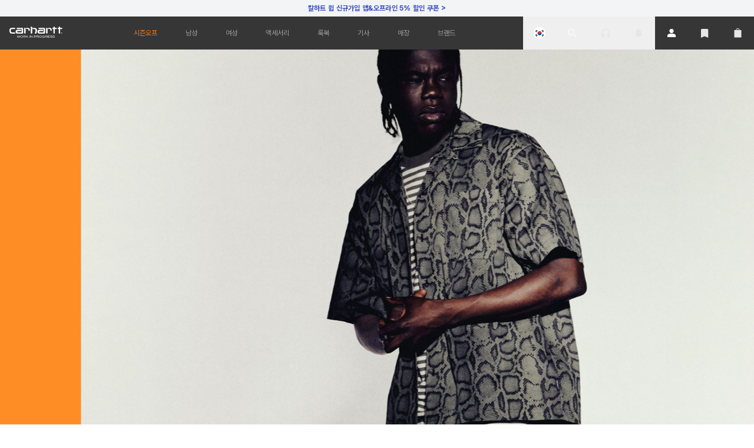

--- FILE ---
content_type: text/html
request_url: https://carhartt-wip.co.kr/
body_size: 3468
content:
<!doctype html><html lang="ko"><head><meta charset="utf-8"/><meta name="referrer" content="no-referrer-when-downgrade"/><meta name="viewport" content="width=device-width,initial-scale=1,maximum-scale=1,user-scalable=0"/><link rel="icon" href="/favicon.ico" type="image/x-icon"/><link rel="shortcut icon" href="/favicon.ico" type="image/x-icon"/><meta name="theme-color" content="rgba(54, 54, 54, 1)"/><link rel="apple-touch-icon" href="/logo192.png"/><meta name="facebook-domain-verification" content="iwxtg0wvhualircflwn0f18flk8sv4"/><link rel="manifest" href="/manifest.json"/><title>칼하트윕 온라인 스토어</title><link rel="preconnect" href="https://fonts.googleapis.com"/><link rel="preconnect" href="https://fonts.gstatic.com" crossorigin/><link href="https://cdn.jsdelivr.net/npm/froala-editor@latest/css/froala_editor.pkgd.min.css" rel="stylesheet"/><script async src="https://www.googletagmanager.com/gtag/js?id=UA-219949050-2"></script><script>function gtag(){dataLayer.push(arguments)}window.dataLayer=window.dataLayer||[],gtag("js",new Date),gtag("config","UA-219949050-2"),gtag("config","AW-1000243083")</script><script async src="https://www.googletagmanager.com/gtag/js?id=AW-944994218"></script><script>!function(e,t,a,n){e[n]=e[n]||[],e[n].push({"gtm.start":(new Date).getTime(),event:"gtm.js"});var g=t.getElementsByTagName(a)[0],m=t.createElement(a);m.async=!0,m.src="https://www.googletagmanager.com/gtm.js?id=GTM-TKBH5MJP",g.parentNode.insertBefore(m,g)}(window,document,"script","dataLayer")</script><script>function gtag(){dataLayer.push(arguments)}window.dataLayer=window.dataLayer||[],gtag("js",new Date),gtag("config","AW-944994218")</script><script type="text/javascript" charset="UTF-8" src="//t1.daumcdn.net/adfit/static/kp.js"></script><meta name="title" content="칼하트윕 코리아"/><meta name="keywords" content="칼하트, 칼하트윕, CARHARTT, CARHARTT WIP"/><meta name="description" content="매 시즌 아이코닉한 아이템으로 다양한 컬러웨이를 담아내는 스트릿 패션 브랜드 칼하트윕을 만나보세요."/><meta name="naver-site-verification" content="178afa3557f543138557e76f9cbca1baa0c1f50a"/><meta property="og:title" content="칼하트윕 코리아"/><meta property="og:description" content="매 시즌 아이코닉한 아이템으로 다양한 컬러웨이를 담아내는 스트릿 패션 브랜드 칼하트윕을 만나보세요."/><meta name="google-site-verification" content="mVKDEOmqQw1FL_5iEHIBlkonRkLtkEnLmo404eldfd4"/><span itemscope="" itemtype="http://schema.org/Organization"><link itemprop="url" href="https://www.carhartt-wip.co.kr/"/><a itemprop="sameAs" href="https://www.facebook.com/carharttwipkr"></a> <a itemprop="sameAs" href="https://www.instagram.com/carharttwip_kr/"></a> <a itemprop="sameAs" href="https://www.youtube.com/user/carharttwipkr"></a> <a itemprop="sameAs" href="https://post.naver.com/my.naver?memberNo=27889736"></a></span><script type="text/javascript" src="//wcs.naver.net/wcslog.js"></script><script type="text/javascript" src="https://code.jquery.com/jquery-1.12.4.min.js"></script><script type="text/javascript" src="https://cdn.iamport.kr/js/iamport.payment-1.2.0.js"></script><script type="text/javascript" src="https://fbf603219491.ap-northeast-2.sdk.awswaf.com/fbf603219491/49bee4a2a25b/challenge.js" defer="defer"></script><script defer="defer" src="/static/js/main.2fa0d27f.js"></script><link href="/static/css/main.8162acaf.css" rel="stylesheet"></head><body><noscript>You need to enable JavaScript to run this app.</noscript><div id="root"></div></body></html>

--- FILE ---
content_type: text/html; charset=utf-8
request_url: https://id.abr.ge/api/v2/third-party-cookie/identifier.html?requestID=554951836
body_size: 443
content:
<!DOCTYPE html>
<html>
<head><meta charset="utf-8"></head>
<body>

<pre>
    requestID: 554951836
    Reply: map[uuid:07b0664e-1d65-4ddd-a9bc-155c9882679f]
</pre>
<script>
    var message = {
        requestID: '554951836',
        
        reply: (document.cookie.indexOf('ab180ClientId=') !== -1) ? {"uuid":"07b0664e-1d65-4ddd-a9bc-155c9882679f"} : { error: 'Third party cookie is not supported' }
        
    }

    window.parent.postMessage(
        
        JSON.stringify(message)
        
    , '*');
</script>
</body>
</html>


--- FILE ---
content_type: text/javascript
request_url: https://carhartt-wip.co.kr/static/js/8185.bfadd793.chunk.js
body_size: 19402
content:
"use strict";(self.webpackChunkcarhartt_front=self.webpackChunkcarhartt_front||[]).push([[8185],{377(e,t,a){a.d(t,{F:()=>m});a(65043);var n=a(8738),s=a(14880),r=a(76184),o=a(90237),i=a(74975),l=a(67072),c=(a(93054),a(86594),a(55404),a(95119),a(70579));const d=[{ImgUrl:"https://s3.ap-northeast-2.amazonaws.com/carhartt-wip.entropyparadox.link/static/media/storeInfo/store_carhartt_inchon_lotte_01.jpg",url:"inchonlottedetail",text:"\uce7c\ud558\ud2b8\uc715 \uc778\ucc9c \ub86f\ub370\ubc31\ud654\uc810 \uc2a4\ud1a0\uc5b4"},{ImgUrl:"https://s3.ap-northeast-2.amazonaws.com/carhartt-wip.entropyparadox.link/static/media/storeInfo/store-carhartt-hanam.jpg",url:"hanamdetail",text:"\uce7c\ud558\ud2b8\uc715 \ud558\ub0a8 \uc2a4\ud0c0\ud544\ub4dc \uc2a4\ud1a0\uc5b4"},{ImgUrl:"https://s3.ap-northeast-2.amazonaws.com/carhartt-wip.entropyparadox.link/static/media/storeInfo/store-carhartt-thehyundai-resized.jpg",url:"thehyundaidetail",text:"\uce7c\ud558\ud2b8\uc715 \ub354\ud604\ub300 \uc2a4\ud1a0\uc5b4"},{ImgUrl:"https://s3.ap-northeast-2.amazonaws.com/carhartt-wip.entropyparadox.link/static/media/storeInfo/store-carhartt-sinsa.jpg",url:"sinsadetail",text:"\uce7c\ud558\ud2b8\uc715 \uc2e0\uc0ac \uc2a4\ud1a0\uc5b4"},{ImgUrl:"https://s3.ap-northeast-2.amazonaws.com/media.worksout.co.kr/resized/outlets/store-carhartt-13_resized.jpg",url:"lottedetail",text:"\uce7c\ud558\ud2b8\uc715 \ub86f\ub370\uc6d4\ub4dc\ubab0 \uc2a4\ud1a0\uc5b4"},{ImgUrl:"https://s3.ap-northeast-2.amazonaws.com/carhartt-wip.entropyparadox.link/static/media/storeInfo/store-carhartt-apgujeong.jpeg",url:"apgujeongdetail",text:"\uce7c\ud558\ud2b8\uc715 \uc555\uad6c\uc815 \uc2a4\ud1a0\uc5b4"},{ImgUrl:"https://s3.ap-northeast-2.amazonaws.com/carhartt-wip.entropyparadox.link/static/media/storeInfo/store-carhartt-hongdae.jpeg",url:"hongdaedetail",text:"\uce7c\ud558\ud2b8\uc715 \ud64d\ub300 \uc640\uc6b0\uc0b0 \uc2a4\ud1a0\uc5b4"},{ImgUrl:"https://s3.ap-northeast-2.amazonaws.com/media.worksout.co.kr/resized/outlets/store-carhartt-14.jpg",url:"coexdetail",text:"\uce7c\ud558\ud2b8\uc715 \ucf54\uc5d1\uc2a4 \uc2a4\ud1a0\uc5b4"},{ImgUrl:"https://s3.ap-northeast-2.amazonaws.com/carhartt-wip.entropyparadox.link/static/media/storeInfo/store-carhartt-time.jpeg",url:"timedetail",text:"\uce7c\ud558\ud2b8\uc715 \ud0c0\uc784\uc2a4\ud018\uc5b4 \uc2a4\ud1a0\uc5b4"},{ImgUrl:"https://s3.ap-northeast-2.amazonaws.com/carhartt-wip.entropyparadox.link/static/media/storeInfo/store-carhartt-cheonan.jpg",url:"cheonandetail",text:"\uce7c\ud558\ud2b8\uc715 \ucc9c\uc548 \uc2a4\ud1a0\uc5b4"},{ImgUrl:"https://s3.ap-northeast-2.amazonaws.com/carhartt-wip.entropyparadox.link/static/media/storeInfo/store-carhartt-gwangju.jpg",url:"gwangjudetail",text:"\uce7c\ud558\ud2b8\uc715 \uad11\uc8fc \uc2a4\ud1a0\uc5b4"},{ImgUrl:"https://s3.ap-northeast-2.amazonaws.com/carhartt-wip.entropyparadox.link/static/media/storeInfo/store-carhartt-jeonju.jpeg",url:"jeonjudetail",text:"\uce7c\ud558\ud2b8\uc715 \uc804\uc8fc \uc2a4\ud1a0\uc5b4"},{ImgUrl:"https://s3.ap-northeast-2.amazonaws.com/carhartt-wip.entropyparadox.link/static/media/storeInfo/store-carhartt-daegu.jpeg",url:"daegudetail",text:"\uce7c\ud558\ud2b8\uc715 \ub300\uad6c \uc2a4\ud1a0\uc5b4"},{ImgUrl:"https://s3.ap-northeast-2.amazonaws.com/carhartt-wip.entropyparadox.link/static/media/storeInfo/store-carhartt-jeju.jpeg",url:"jejudetail",text:"\uce7c\ud558\ud2b8\uc715 \uc81c\uc8fc \uc2a4\ud1a0\uc5b4"},{ImgUrl:"https://s3.ap-northeast-2.amazonaws.com/media.worksout.co.kr/resized/outlets/store-carhartt-10-7.jpg",url:"centumdetail",text:"\uce7c\ud558\ud2b8\uc715 \ubd80\uc0b0 \uc13c\ud140\uc2dc\ud2f0 \uc2a4\ud1a0\uc5b4"}],m=e=>{let{slidesPerView:t}=e;return(0,c.jsx)(i.RC,{loop:!0,navigation:!1,pagination:!1,slidesPerView:n.Fr?1:t,keyboard:{enabled:!0},autoplay:{delay:3e3,disableOnInteraction:!1},modules:[l.Vx,l.s3,l.Ij],watchOverflow:!0,children:d.map((e,t)=>(0,c.jsxs)(i.qr,{onClick:()=>(async(e,t)=>{e.url&&(window.open("/".concat(e.url),"_parent"),s.q.sendAmplitude("main_content_clicked",{content_id:t,content_name:e.text}),await(0,r.e)(t,o.yK.CONTENT,o.Fe.VIEW))})(e,t),className:"mainStore relative cursor-pointer",children:[(0,c.jsx)("div",{className:"mainStoreText absolute p-4 text-white duration-300",children:e.text}),(0,c.jsx)("img",{src:e.ImgUrl,alt:e.text,className:"h-full w-full object-cover"})]},t))})}},9746(e,t,a){a.d(t,{e:()=>f});var n=a(90035),s=a(35316),r=a(84204),o=a(65043),i=a(43761),l=a(8738),c=a(42319),d=a(25459),m=a(90164),p=a(4686),u=a(54387),x=a(90237),h=a(88417),g=a(99930),j=a(70579);const f=e=>{let{returnUrl:t,buttonText:a,verifyType:f,userEmail:b,className:w,innerTxtColor:y,innerTxtColor2:v,buttonColor:_}=e;const[I,k]=(0,o.useState)(),[C,N]=(0,o.useState)(!1),[U,A]=(0,o.useState)(!1),F=(0,o.useRef)(null),[S,T]=(0,o.useState)(!1),[z]=(0,i.A)(),[H,O]=(0,o.useState)(!0);(0,o.useEffect)(()=>{z["request-client"]||-1!==navigator.userAgent.indexOf("!!!IN APP EVENT!!!")?O(!0):O(!1)},[]);const E=()=>{T(!1)};return(0,o.useEffect)(()=>{N(l.Fr)},[l.Fr]),(0,o.useEffect)(()=>{I&&F.current&&(C||window.open("","nice","width=300, height=300, scrollbars=no, right=100, top=100"),F.current.submit())},[I]),(0,j.jsxs)(j.Fragment,{children:[(0,j.jsxs)(n.A,{open:S,onClose:E,fullScreen:!0,children:[(0,j.jsxs)(r.A,{style:{padding:"15px"},className:"flex justify-between items-center border-b",children:[(0,j.jsx)("p",{className:"font-semibold text-18",children:"\uac1c\uc778\uc815\ubcf4 \ucde8\uae09\ubc29\uce68"}),(0,j.jsx)(m.I.X,{onClick:E})]}),(0,j.jsx)(s.A,{style:{margin:"0 15px"},className:"text-13 leading-6",children:(0,j.jsx)(d.A,{text:p.A})})]}),(0,j.jsxs)("div",{className:"w-full flex flex-col gap-y-2 ".concat(w),children:[(0,j.jsxs)("p",{className:"flex flex-col text-12",children:[(0,j.jsxs)("div",{className:"flex mb-2 justify-between",children:[(0,j.jsxs)("div",{className:"flex",children:[(0,j.jsx)(g.S,{checked:U,className:"mr-2",onChange:()=>A(!U)}),(0,j.jsx)("span",{onClick:()=>A(!U),className:"underline cursor-pointer",children:"\uac1c\uc778\uc815\ubcf4 \uc218\uc9d1 \ubc0f \uc774\uc6a9"}),(0,j.jsx)("span",{onClick:()=>A(!U),className:"cursor-pointer",children:"\xa0\ub3d9\uc758\xa0"}),(0,j.jsx)("span",{className:"".concat(y),children:"(\ud544\uc218)"})]}),(0,j.jsx)("button",{className:"underline ".concat(v),onClick:()=>{H?T(!0):window.open("/personalpolicy","_blank")},children:"\uc57d\uad00 \ubcf4\uae30"})]}),(0,j.jsxs)("ul",{className:"text-12 leading-5 ml-5",children:[(0,j.jsxs)("li",{className:"flex gap-x-1",children:[(0,j.jsx)("span",{children:"-"})," \ubcf8\uc778\uba85\uc758 \ud734\ub300\ud3f0\uc77c \uacbd\uc6b0\uc5d0\ub9cc \ubcf8\uc778\uc778\uc99d\uc774 \uac00\ub2a5\ud569\ub2c8\ub2e4."]}),(0,j.jsxs)("li",{className:"flex gap-x-1",children:[(0,j.jsx)("span",{children:"-"})," \ubcf8\uc778\uc778\uc99d \uc9c4\ud589 \uc2dc \uc774\ub984, \ud734\ub300\ud3f0\ubc88\ud638, \uc0dd\ub144\uc6d4\uc77c, \uc131\ubcc4\uc774\xa0",(0,j.jsx)("br",{className:"md:hidden"}),"\uc790\ub3d9\uc73c\ub85c \uc800\uc7a5\ub429\ub2c8\ub2e4."]})]})]}),(0,j.jsx)(h.$,{className:"text-white py-2 mt-4\n                  ".concat(U&&(f!=x.KR.PASSWORD||null!=b&&0!=(null===b||void 0===b?void 0:b.length))?"".concat(_):"bg-gray-300"),type:"button",onClick:()=>{f!==x.KR.PASSWORD||b&&0!==b.length?U?(0,c.JX)({returnUrl:C?t:"/verification",verifyType:f,userEmail:b}).then(e=>{e.data&&e.data.payload?k(e.data.payload):(0,u.O)("\ub370\uc774\ud130\uac00 \uc5c6\uc2b5\ub2c8\ub2e4.")}).catch(e=>{if(e.response.data.message){const a=e.response.data.message.split(" : ")[1];if(a){var t;const n=null===(t=JSON.parse(a)[0])||void 0===t?void 0:t.message;(0,u.O)(n||e.response.data.message)}else(0,u.O)(e.response.data.message)}else(0,u.O)("\uc5d0\ub7ec\uac00 \ubc1c\uc0dd\ud588\uc2b5\ub2c8\ub2e4. \uace0\uac1d\uc13c\ud130\uc5d0 \ubb38\uc758\ud574\uc8fc\uc138\uc694.")}):(0,u.O)("\uc57d\uad00\uc744 \ub3d9\uc758\ud574\uc8fc\uc138\uc694."):(0,u.O)("\uc774\uba54\uc77c\uc744 \uc785\ub825\ud574\uc8fc\uc138\uc694.")},text:a}),(0,j.jsxs)("form",{ref:F,name:"verification_form",action:"https://nice.checkplus.co.kr/CheckPlusSafeModel/service.cb",target:C?void 0:"nice",children:[(0,j.jsx)("input",{type:"hidden",name:"m",value:"service"}),(0,j.jsx)("input",{type:"hidden",name:"token_version_id",value:null===I||void 0===I?void 0:I.tokenVersionId}),(0,j.jsx)("input",{type:"hidden",name:"enc_data",value:null===I||void 0===I?void 0:I.encData}),(0,j.jsx)("input",{type:"hidden",name:"integrity_value",value:null===I||void 0===I?void 0:I.integrityValue})]})]})]})}},12067(e,t,a){a.r(t),a.d(t,{default:()=>S});var n=a(65043),s=a(88417),r=a(14880),o=a(8738),i=a(9634),l=a(70579);const c=e=>{var t;let{type:a=1,items:n}=e;const s=e=>{switch(e){case 0:return"CH_first_sub_banner_click";case 1:return"CH_second_sub_banner_click";case 2:return"CH_third_sub_banner_click";case 3:return"CH_first_item_banner_click";case 4:return"CH_second_item_banner_click";case 5:return"CH_third_item_banner_click";case 6:return"CH_fourth_item_banner_click";case 12:return"CH_first_lookbook_banner_click";case 13:return"CH_second_lookbook_banner_click";default:return""}};return n?(0,l.jsxs)("div",{className:"".concat(1===a?"aspect-w-4 aspect-h-5":"aspect-w-8 aspect-h-5","  cursor-pointer main_photocard"),onClick:()=>{if(n.buttonLink){window.open("".concat(n.buttonLink),"_parent");const e=s(n.sort-1);r.q.sendAmplitude(e,{item_category:n.sort,item_name:n.title})}},children:[(0,l.jsx)(i.LazyLoadImage,{className:"absolute w-full h-full object-cover",src:o.Fr?"".concat(null===(t=n.rawImageUrl)||void 0===t?void 0:t.replace("/uploads/","/resized/")):"".concat(n.rawImageUrl),alt:""}),n.title&&(0,l.jsxs)("h1",{className:"text-15 md:ml-px font-semibold text-white text-left",children:[(0,l.jsxs)("span",{className:"mainContentsHover1 flex flex-col gap-y-2 items-center justify-center h-full bg-black bg-opacity-50 top-0 text-14 font-normal",children:[(0,l.jsx)("p",{children:n.title}),(0,l.jsx)("p",{className:"text-black py-1 px-3 h-13 bg_3e52bb text-white text-center rounded-sm text-12",children:"\ubcf4\ub7ec \uac00\uae30"})]}),(0,l.jsx)("div",{className:"mainContentsHover2",children:(0,l.jsx)("p",{className:"ml-5",style:{color:n.textColor?n.textColor:"#FFFFFF"},children:n.title})})]})]},n.id):null};var d=a(377),m=a(53374),p=a(90237),u=a(90035),x=a(90164),h=a(9746),g=a(91688);const j=(0,n.memo)(e=>{let{title:t,description:a,description2:s,buttonText:r,open:i,onClose:c}=e;const[d,m]=(0,n.useState)(!1),j=(0,g.W6)(),[f,b]=(0,n.useState)(!0),w=()=>{b(!1)};return(0,n.useEffect)(()=>{m(o.Fr)},[o.Fr]),i?(0,l.jsx)(l.Fragment,{children:f&&(0,l.jsx)(u.A,{open:!0,onClose:w,className:"VFC md:max-w-xl md:m-auto",fullWidth:!0,children:(0,l.jsxs)("div",{className:"w-full flex flex-col gap-y-2 text-13 py-8 md:px-5 px-4 bg_3e52bb text-white",children:[(0,l.jsxs)("div",{className:"flex justify-between text-16 font-semibold",children:[t&&(0,l.jsx)("p",{children:t}),(0,l.jsx)(x.I.X,{className:"wh-6 cursor-pointer bg-gray-400 rounded-full p-1",onClick:w})]}),a&&(0,l.jsx)("p",{className:"text-12 mt-2",children:a}),(0,l.jsx)("div",{className:"text-gray-500 border-b mb-5 pb-5",children:s&&(0,l.jsx)("div",{className:"text-white leading-5 text-12",dangerouslySetInnerHTML:{__html:s}})}),(0,l.jsx)(h.e,{returnUrl:j.location.pathname,buttonText:r,verifyType:p.KR.BASIC,className:"text-white",innerTxtColor:"tx_FFE500",buttonColor:"tx_3e52bb bg-white",innerTxtColor2:"text-whtie"}),(0,l.jsx)("div",{className:"items-center justify-center flex text-12",children:(0,l.jsx)("button",{className:"text-gray-300 underline",onClick:c,children:"\ub2e4\uc2dc \ubcf4\uc9c0 \uc54a\uae30"})})]})})}):(0,l.jsx)(l.Fragment,{})});var f=a(51608),b=a(74975),w=a(67072),y=(a(93054),a(95119),a(8286)),v=a(93613),_=a(69924),I=a(76184),k=a(60446),C=a.n(k),N=a(56896),U=a(3164),A=a(1043),F=a.n(A);const S=()=>{const[e,t]=(0,n.useState)(),[a,i]=(0,n.useState)(),u=(0,g.zy)(),[x,h]=(0,n.useState)(!1),{isLoggedIn:k,userInfo:A}=(0,N.Ir)();(0,n.useEffect)(()=>{r.q.sendAmplitude("main_home_page_viewed"),r.q.sendBraze(y.Q.MAIN_HOME_PAGE_VIEWED),r.q.sendAirbridge(v.p.homeScreen),(0,m.Oh)("MAIN").then(e=>{let a=e.data.payload.content;a.sort((e,t)=>t.sort-e.sort),t(a)}).catch(e=>U.A.log(e)),(0,m.hE)("CARHARTT").then(e=>i(e.data.payload.content)).catch(e=>U.A.log(e)),_.K.sendHome()},[]),(0,n.useEffect)(()=>{if(!u.search.includes("backPage"))return;const e=S();k&&(!e||C()().diff(e,"".concat("days"))>=365)&&(A&&A.isVerified?h(!1):h(!0))},[u.search,k,A]);const S=()=>{const e=localStorage.getItem("lastPopupClosedDate");return e?C()(e):null},T=async(e,t)=>{e&&(window.open(e,"_self"),await(0,I.e)(t,p.yK.CONTENT,p.Fe.VIEW))},z=e=>{switch(e){case 0:return"CH_first_main_banner_click";case 1:return"CH_second_main_banner_click";case 2:return"CH_third_main_banner_click";case 3:return"CH_fourth_main_banner_click";default:return""}};return e&&a?(0,l.jsxs)("div",{className:"-mx-4",children:[(0,l.jsx)("style",{children:"\n            .swiper-pagination-bullet-active {\n            background:rgba(255,255,255,0.8)  !important;\n            }\n          .swiper-button-next {\n              width: 20% !important;\n              height: 100% !important;\n              top: 0 !important;\n              opacity: 0;\n          }\n          .swiper-button-prev {\n              width: 20% !important;\n              height: 100% !important;\n              top: 0 !important;\n              opacity: 0;\n          }\n          "}),(0,l.jsx)(j,{title:"\ud734\ub300\ud3f0 \ubcf8\uc778\uc778\uc99d \uc9c4\ud589",description:"\ud734\ub300\ud3f0 \ubcf8\uc778\uc778\uc99d \ud6c4\uc5d0 \uc6cd\uc2a4\uc544\uc6c3\uc758 \ub354 \ub9ce\uc740 \ud61c\ud0dd\uc744 \ub204\ub824\ubcf4\uc138\uc694.",description2:'\n            <div style="font-weight: 600">\n                - \ud55c\uc815\ud310 \uc0c1\ud488 \uc751\ubaa8 \uac00\ub2a5<br/>\n                - \ud55c\uc815\ud310 \uc0c1\ud488 \uc120\ucc29 \ubc1c\ub9e4 \uc2dc \uad6c\ub9e4 \uac00\ub2a5<br/>\n                - \ud68c\uc6d0 \uc804\uc6a9 \uc0c1\ud488 \ubc1c\ub9e4 \uc2dc \uad6c\ub9e4 \uac00\ub2a5\n              </div>\n            ',buttonText:"\ud734\ub300\ud3f0 \ubcf8\uc778\uc778\uc99d",open:x,onClose:()=>{h(!1),(()=>{const e=C()();localStorage.setItem("lastPopupClosedDate",e.toISOString())})()}}),o.Fr&&(0,l.jsx)(f.U,{}),(0,l.jsx)(b.RC,{loop:!0,navigation:!0,pagination:!0,keyboard:{enabled:!0},autoplay:{delay:3e3},modules:[w.Ij,w.Vx,w.s3,w.dK],watchOverflow:!0,children:null===e||void 0===e?void 0:e.map((e,t)=>{var a,n,i;return(0,l.jsx)(b.qr,{children:(0,l.jsxs)("div",{className:"bg-black relative w-full player-wrapper top_banner",style:{height:"calc(100vh ".concat(o.Fr?"- 200px":"- 55px",")")},children:[(0,l.jsxs)("div",{className:"text-white text-center absolute top_banner_con w-full h-full flex flex-col items-center md:justify-center justify-between md:gap-y-8 py-20 px-4 md:py-30 z-10",children:[(0,l.jsx)("div",{}),(0,l.jsx)("h1",{className:"text-24 font-normal",children:e.title}),(0,l.jsxs)("div",{className:"flex md:flex-row flex-col gap-4 top_banner_b",children:[e.buttonText1&&e.buttonLink1?(0,l.jsx)(s.$,{className:"text-black w-40 h-13 bg_3e52bb text-white",onClick:()=>(async(e,t)=>{const a=z(t);await T(e.buttonLink1,e.id),r.q.sendAmplitude(a,{content_id:e.id})})(e,t),children:e.buttonText1}):"",e.buttonText2&&e.buttonLink2?(0,l.jsx)(s.$,{className:"text-black w-40 h-13 bg_3e52bb text-white",onClick:()=>(async(e,t)=>{const a=z(t);await T(e.buttonLink2,e.id),r.q.sendAmplitude(a,{content_id:e.id})})(e,t),children:e.buttonText2}):""]})]}),o.Fr?null!==(a=e.mobileImageUrl)&&void 0!==a&&a.includes(".mp4")?(0,l.jsx)(F(),{url:e.mobileImageUrl,playing:!0,muted:!0,loop:!0,playsinline:!0,controls:!1}):null!==(n=e.imageUrl)&&void 0!==n&&n.includes(".mp4")&&!e.mobileImageUrl?(0,l.jsx)(F(),{url:e.imageUrl,playing:!0,muted:!0,loop:!0,playsinline:!0,controls:!1}):(0,l.jsx)("img",{src:e.mobileImageUrl?e.mobileImageUrl:e.imageUrl,alt:e.title,className:"w-full h-full object-cover ".concat(e.mobileImageUrl?"":"object-cover")}):null!==(i=e.imageUrl)&&void 0!==i&&i.includes(".mp4")?(0,l.jsx)(F(),{url:e.imageUrl,playing:!0,muted:!0,loop:!0,playsinline:!0,controls:!1}):(0,l.jsx)("img",{src:e.imageUrl,alt:e.title,className:"w-full h-full object-cover"})]},e.id)},"".concat(e.id,"-").concat(t))})}),(0,l.jsxs)("div",{className:"grid md:grid-cols-3 grid-cols-1 mainContents1",children:[(0,l.jsx)(c,{items:a[a.findIndex(e=>1===e.sort)]}),(0,l.jsx)(c,{items:a[a.findIndex(e=>2===e.sort)]}),(0,l.jsx)(c,{items:a[a.findIndex(e=>3===e.sort)]})]}),(0,l.jsxs)("div",{className:"grid md:grid-cols-4  grid-cols-1 mainContents1",children:[(0,l.jsx)(c,{items:a[a.findIndex(e=>4===e.sort)]}),(0,l.jsx)(c,{items:a[a.findIndex(e=>5===e.sort)]}),(0,l.jsx)(c,{items:a[a.findIndex(e=>6===e.sort)]}),(0,l.jsx)(c,{items:a[a.findIndex(e=>7===e.sort)]})]}),(0,l.jsx)(d.F,{slidesPerView:2}),(0,l.jsxs)("div",{className:"grid md:grid-cols-3 grid-cols-1 mainContents2",children:[(0,l.jsx)(c,{items:a[a.findIndex(e=>10===e.sort)]}),(0,l.jsx)(c,{items:a[a.findIndex(e=>11===e.sort)]}),(0,l.jsx)(c,{items:a[a.findIndex(e=>12===e.sort)]})]}),(0,l.jsxs)("div",{className:"grid md:grid-cols-2 grid-cols-1 -mb-10 mainContents1",children:[(0,l.jsx)(c,{items:a[a.findIndex(e=>13===e.sort)]}),(0,l.jsx)(c,{items:a[a.findIndex(e=>14===e.sort)]})]})]}):null}},53374(e,t,a){a.d(t,{Ae:()=>c,C$:()=>l,DC:()=>m,Oh:()=>s,dD:()=>i,hE:()=>r,sB:()=>p,x5:()=>d,zp:()=>o});var n=a(90716);const s=e=>{const t={type:e};return n.F.get("/v1/banners/carhartt",{params:t})},r=(e,t,a)=>{const s={type:e,page:t,size:a||1e3};return n.F.get("/v1/contents",{params:s})},o=e=>n.F.get("/v1/contents/".concat(e)),i=e=>n.F.get("/v1/works-with-us",{params:e}),l=e=>n.F.get("/v1/works-with-us/".concat(e,"/detail")),c=e=>n.F.get("/v1/works-with-us/".concat(e,"/group")),d=()=>n.F.get("/v1/customer-center/button",{params:{site:"CARHARTT",page:0,size:1e3}}),m=e=>{const t={id:e};return n.F.get("/v1/customer-center",{params:t})},p=(e,t)=>{let a=new FormData;for(let n of t)a.append("files",n);return a.append("request",new Blob([JSON.stringify(e)],{type:"application/json"})),n.F.post("/v1/customers/request",a,{headers:{"Content-Type":"multipart/form-data"}})}},69924(e,t,a){a.d(t,{K:()=>l});var n=a(40854),s=a.n(n),r=a(3164);const o="51506",i="https://astg.widerplanet.com/delivery/wpc.php";class l{static sendHome(){r.A.log("[Targeting Gates] Welcome Home"),s().get(i,{params:{ti:o,ty:"Home",im:"img",v:1}}).catch(e=>r.A.log(e))}static sendSignIn(e){r.A.log("[Targeting Gates] Sign In"),s().get(i,{params:{ti:o,ty:"Login",im:"img",v:1,mud:encodeURIComponent(JSON.stringify(e))}}).catch(e=>r.A.log(e))}static sendSignUp(e){r.A.log("[Targeting Gates] Sign Up"),s().get(i,{params:{ti:o,ty:"Join",im:"img",v:1,mud:encodeURIComponent(JSON.stringify(e))}}).catch(e=>r.A.log(e))}static sendCart(e){r.A.log("[Targeting Gates] Add to Cart"),s().get(i,{params:{ti:o,ty:"Login",im:"img",v:1,i:e.i,t:encodeURIComponent(e.t)}}).catch(e=>r.A.log(e))}static sendPurchase(e){r.A.log("[Targeting Gates] Purchase");const t="&"+(null===e||void 0===e?void 0:e.map((e,t)=>"i".concat(t,"=").concat(e.productId,"&t").concat(t,"=").concat(encodeURIComponent(e.productName),"&p").concat(t,"=").concat(e.unitPrice,"&q").concat(t,"=").concat(e.count)).join("&"));s().get("".concat(i,"?ti=").concat(o,"&ty=PurchaseComplete&im=img&v=1").concat(t)).catch(e=>r.A.log(e))}}},76184(e,t,a){a.d(t,{e:()=>s});var n=a(90716);const s=(e,t,a)=>n.F.post("/v1/score/scoreUp",{targetId:e,targetType:t,scoreType:a})}}]);
//# sourceMappingURL=8185.bfadd793.chunk.js.map

--- FILE ---
content_type: application/javascript
request_url: https://netfunnel.worksout.co.kr/ts.wseq?opcode=5003&key=3D48F49AE3D401643A20DCCC61163B8FFA43DCF6E73A371309E4BA0ED5F084F2B582A604AD7A29992DC920AD896889141B1512F35C438F74D54D0D3A2A0E6E40039661284EAF4218971D57F10114CDC639EE23C066FCE598B712A6942B56715AAAD508C8867849215637D1C44A57DC06302C30&nfid=0&prefix=NetFunnel.gRtype=5003;&sid=service_1&aid=act_1&js=yes&1769201906126
body_size: 340
content:
NetFunnel.gRtype=5003;NetFunnel.gControl.result='5003:201:key=[base64]&nwait=0&nnext=0&tps=0.000000&ttl=5&ip=netfunnel.worksout.co.kr&port=443'; NetFunnel.gControl._showResult();

--- FILE ---
content_type: text/javascript
request_url: https://carhartt-wip.co.kr/static/js/484.b1b4151f.chunk.js
body_size: 29624
content:
"use strict";(self.webpackChunkcarhartt_front=self.webpackChunkcarhartt_front||[]).push([[484],{4686(n,t,r){r.d(t,{A:()=>o});const o="\n    <strong>\uac1c\uc778\uc815\ubcf4 \ucde8\uae09\ubc29\uce68</strong>\n    \n    \n    \uc8fc\uc2dd\ud68c\uc0ac \uc6cd\uc2a4\uc544\uc6c3(\uc774\ud558 \u201c\ud68c\uc0ac\u201d\ub77c \ud569\ub2c8\ub2e4)\uc740 \ud68c\uc0ac\uac00 \uc6b4\uc601\ud558\ub294 \uc778\ud130\ub137\uc0ac\uc774\ud2b8(http://www.carhartt-wip.co.kr, \uc774\ud558 \u201c\uc0ac\uc774\ud2b8\u201d\ub77c \ud569\ub2c8\ub2e4)\uc740(\ub294) \uac1c\uc778\uc815\ubcf4\ubcf4\ud638\ubc95\uc5d0 \ub530\ub77c \n    \n    \uc774\uc6a9\uc790\uc758 \uac1c\uc778\uc815\ubcf4 \ubcf4\ud638 \ubc0f \uad8c\uc775\uc744 \ubcf4\ud638\ud558\uace0 \uac1c\uc778\uc815\ubcf4\uc640 \uad00\ub828\ud55c \uc774\uc6a9\uc790\uc758 \uace0\ucda9\uc744 \uc6d0\ud65c\ud558\uac8c \ucc98\ub9ac\ud560 \uc218 \uc788\ub3c4\ub85d \ub2e4\uc74c\uacfc \uac19\uc740 \ucc98\ub9ac\ubc29\uce68\uc744 \ub450\uace0 \uc788\uc2b5\ub2c8\ub2e4. \n    \n    \ud68c\uc0ac\ub294 \uac1c\uc778\uc815\ubcf4\ucc98\ub9ac\ubc29\uce68\uc744 \uac1c\uc815\ud558\ub294 \uacbd\uc6b0 \uc6f9\uc0ac\uc774\ud2b8 \uacf5\uc9c0\uc0ac\ud56d(\ub610\ub294 \uac1c\ubcc4\uacf5\uc9c0)\uc744 \ud1b5\ud558\uc5ec \uacf5\uc9c0\ud560 \uac83\uc785\ub2c8\ub2e4.\n    \n    <strong>\uc218\uc9d1\ud558\ub294 \uac1c\uc778\uc815\ubcf4 \ud56d\ubaa9 \ubc0f \uc218\uc9d1 \ubc29\ubc95</strong>\n    \n    <strong>(1) \uc218\uc9d1\ud558\ub294 \uac1c\uc778\uc815\ubcf4\uc758 \ud56d\ubaa9</strong>\n    \n     \ud68c\uc0ac\ub294 \ud68c\uc6d0 \uac00\uc785, (\ube44)\ud68c\uc6d0 \uad6c\ub9e4, \uc0c1\ub2f4, \uc11c\ube44\uc2a4 \uc2e0\uccad \ubc0f \ud0c0 \uc5c5\uccb4\uc758 \uc785\uc810 \uc2e0\uccad\uc744 \uc704\ud574 \uc544\ub798\uc640 \uac19\uc740 \uac1c\uc778\uc815\ubcf4\ub97c \uc218\uc9d1\ud558\uace0 \uc788\uc2b5\ub2c8\ub2e4.\n    \n    - \ud68c\uc6d0 \uac00\uc785 \uc2dc \ud544\uc218 \uc0ac\ud56d: \uc774\ub984, \uc0dd\ub144\uc6d4\uc77c, \uc131\ubcc4, \uc774\uba54\uc77c(ID), \ube44\ubc00\ubc88\ud638, \ud734\ub300\uc804\ud654\ubc88\ud638\n    - \ud68c\uc6d0 \uac00\uc785 \uc2dc \uc120\ud0dd \uc0ac\ud56d: APP PUSH, SMS, EMAIL \ub4f1\uc758 \ub9c8\ucf00\ud305 \uc218\uc2e0 \ub3d9\uc758 \uc5ec\ubd80\n    - \ube44\ud68c\uc6d0 \uc774\uc6a9 \uc2dc: \uc774\ub984, \ud734\ub300\ud3f0 \ubc88\ud638, \uc804\ud654\ubc88\ud638, \uc774\uba54\uc77c \uc8fc\uc18c, \ubc30\uc1a1\uc9c0 \uc8fc\uc18c, \uc2e0\uc6a9\uce74\ub4dc \uc815\ubcf4, \uc740\ud589 \uacc4\uc88c \uc815\ubcf4, \uc811\uc18d IP \uc815\ubcf4, \ucfe0\ud0a4, \uc11c\ube44\uc2a4 \uc774\uc6a9 \uae30\ub85d, \uc811\uc18d \ub85c\uadf8\n    - \uc11c\ube44\uc2a4 \uc2e0\uccad \uc2dc : \uc8fc\uc18c, \uc774\ub984, \uc5f0\ub77d\ucc98, \ucde8\uc18c \ubc0f \ud658\ubd88 \uacc4\uc88c \uc815\ubcf4, \uacb0\uc81c \uc815\ubcf4 \uc11c\ube44\uc2a4 \uc774\uc6a9 \uacfc\uc815\uc774\ub098 \uc0ac\uc5c5 \ucc98\ub9ac \uacfc\uc815\uc5d0\uc11c \uc11c\ube44\uc2a4 \uc774\uc6a9 \uae30\ub85d, \uc811\uc18d \ub85c\uadf8, \ucfe0\ud0a4, \uc811\uc18d IP, \uacb0\uc81c \uae30\ub85d, \uad50\ud658/\ubc18\ud488 \ubc0f AS \uc0c1\ub2f4 \uc774\ub825\n    - \uc785\uc810 \uc2e0\uccad \uc2dc: \ub2f4\ub2f9\uc790 \uc774\ub984, \uc804\ud654\ubc88\ud638, \uc774\uba54\uc77c,\uc8fc\uc18c, \uc0ac\uc5c5\uc790\uba85, \uc0ac\uc5c5\uc790\uc8fc\uc18c, \uc0ac\uc5c5\uc790\ubc88\ud638, \ub300\ud45c\uc790\uba85\n    \n    <strong>(2) \uc218\uc9d1\ubc29\ubc95</strong>\n    \n    - \ud648\ud398\uc774\uc9c0, \uac8c\uc2dc\ud310, \uc774\uba54\uc77c, \uc804\ud654, \ud329\uc2a4, \uc0dd\uc131 \uc815\ubcf4 \uc218\uc9d1 \ud234\uc744 \ud1b5\ud55c \uc218\uc9d1\n    \n     \uac1c\uc778\uc815\ubcf4\uc758 \uc218\uc9d1 \ubc0f \uc774\uc6a9 \ubaa9\uc801\n    \n     \ud68c\uc0ac\ub294 \uac1c\uc778\uc815\ubcf4\ub97c \ub2e4\uc74c\uc758 \ubaa9\uc801\uc744 \uc704\ud574 \ucc98\ub9ac\ud569\ub2c8\ub2e4.  \uc218\uc9d1\ud55c \uac1c\uc778\uc815\ubcf4\ub294 \ub2e4\uc74c\uc758 \ubaa9\uc801 \uc774\uc678\uc758 \uc6a9\ub3c4\ub85c\ub294 \uc0ac\uc6a9 \ub418\uc9c0 \uc54a\uc73c\uba70 \uc774\uc6a9 \ubaa9\uc801\uc774 \ubcc0\uacbd\ub420 \uc2dc\uc5d0\ub294 \uc0ac\uc804\ub3d9\uc758\ub97c \uad6c\ud560 \uc608\uc815\uc785\ub2c8\ub2e4.\n    \n    <strong>(1) \ud648\ud398\uc774\uc9c0 \ud68c\uc6d0\uac00\uc785 \ubc0f \uad00\ub9ac</strong>\n    \n     \ud68c\uc6d0 \uac00\uc785\uc758\uc0ac \ud655\uc778, \ud68c\uc6d0\uc81c \uc11c\ube44\uc2a4 \uc81c\uacf5\uc5d0 \ub530\ub978 \ubcf8\uc778 \uc2dd\ubcc4\xb7\uc778\uc99d, \ud68c\uc6d0\uc790\uaca9 \uc720\uc9c0\xb7\uad00\ub9ac, \uc81c\ud55c\uc801 \ubcf8\uc778\ud655\uc778\uc81c \uc2dc\ud589\uc5d0 \ub530\ub978 \ubcf8\uc778\ud655\uc778, \uc11c\ube44\uc2a4 \ubd80\uc815\uc774\uc6a9 \ubc29\uc9c0 \ub4f1\uc744 \ubaa9\uc801\uc73c\ub85c \uac1c\uc778\uc815\ubcf4\ub97c \ucc98\ub9ac\ud569\ub2c8\ub2e4.\n    \n    - \uc218\uc9d1 \ubc29\ubc95: \ud68c\uc6d0 \uac00\uc785\n    - \uc218\uc9d1 \ud56d\ubaa9: \uc774\uba54\uc77c(ID), \ube44\ubc00\ubc88\ud638, \uc774\ub984, \uc0dd\ub144\uc6d4\uc77c, \uc131\ubcc4, \ud734\ub300\uc804\ud654\ubc88\ud638, \ubcf8\uc778\ud655\uc778\uc815\ubcf4, \uc911\ubcf5\uac00\uc785\ud655\uc778\uc815\ubcf4\n    - \ubcf4\uc720/\ud30c\uae30: \uac1c\uc778 \uc815\ubcf4 \ud30c\uae30 \uc694\uccad \uc2dc \uc989\uc2dc \ud30c\uae30\n    \n    <strong>(2) \ubbfc\uc6d0\uc0ac\ubb34 \ucc98\ub9ac</strong>\n    \n    \ubbfc\uc6d0\uc778\uc758 \uc2e0\uc6d0 \ud655\uc778, \ubbfc\uc6d0\uc0ac\ud56d \ud655\uc778, \uc0ac\uc2e4\uc870\uc0ac\ub97c \uc704\ud55c \uc5f0\ub77d\xb7\ud1b5\uc9c0, \ucc98\ub9ac\uacb0\uacfc \ud1b5\ubcf4 \ub4f1\uc744 \ubaa9\uc801\uc73c\ub85c \uac1c\uc778\uc815\ubcf4\ub97c \ucc98\ub9ac\ud569\ub2c8\ub2e4.\n    \n    - \uc218\uc9d1 \ubc29\ubc95: Q&A \uc811\uc218\n    - \uc218\uc9d1 \ud56d\ubaa9: \uc774\ub984, \uc774\uba54\uc77c(ID), \ud734\ub300\uc804\ud654\ubc88\ud638\n    - \ubcf4\uc720 \uae30\uac04: 3\ub144 (\uc18c\ube44\uc790\uc758 \ubd88\ub9cc \ub610\ub294 \ubd84\uc7c1\ucc98\ub9ac\uc5d0 \uad00\ud55c \uae30\ub85d)\n    \n    <strong>(3)\uc7ac\ud654 \ub610\ub294 \uc11c\ube44\uc2a4 \uc81c\uacf5</strong>\n    \n     \ubb3c\ud488\ubc30\uc1a1, \uc11c\ube44\uc2a4 \uc81c\uacf5, \uccad\uad6c\uc11c \ubc1c\uc1a1, \ucf58\ud150\uce20 \uc81c\uacf5, \ub9de\ucda4 \uc11c\ube44\uc2a4 \uc81c\uacf5, \ubcf8\uc778\uc778\uc99d, \uc694\uae08\uacb0\uc81c\xb7\uc815\uc0b0 \ub4f1\uc744 \ubaa9\uc801\uc73c\ub85c \uac1c\uc778\uc815\ubcf4\ub97c \ucc98\ub9ac\ud569\ub2c8\ub2e4.\n    \n    - \uc218\uc9d1 \ubc29\ubc95: \uad6c\ub9e4 \ubc0f \uacb0\uc81c, \ucde8\uc18c/\ud658\ubd88\n    - \uc218\uc9d1 \ud56d\ubaa9: \uc774\uba54\uc77c(ID), \ube44\ubc00\ubc88\ud638, \uc774\ub984, \ud734\ub300\uc804\ud654\ubc88\ud638, \ubc30\uc1a1\uc9c0 \uc815\ubcf4(\uc5f0\ub77d\ucc98, \uc8fc\uc18c \ub4f1), \ubb34\ud1b5\uc7a5\uc785\uae08(\uc740\ud589\uba85, \uc785\uae08\uc790\uba85), \uc2e4\uc2dc\uac04 \uacc4\uc88c\uc774\uccb4(\uc740\ud589\uba85, \uacc4\uc88c\ubc88\ud638), \uc2e0\uc6a9\uce74\ub4dc(\uce74\ub4dc\uc0ac\uba85, \uce74\ub4dc\ubc88\ud638),\ucde8\uc18c \ubc0f \ud658\ubd88 \uacc4\uc88c \uc815\ubcf4(\uc740\ud589\uba85,\uacc4\uc88c\ubc88\ud638,\uc608\uae08\uc8fc)\n    - \ubcf4\uc720 \uae30\uac04: 5\ub144 (\ub300\uae08\uacb0\uc81c \ubc0f \uc7ac\ud654 \ub4f1\uc758 \uacf5\uae09\uc5d0 \uad00\ud55c \uae30\ub85d \ubc0f \uacc4\uc57d \ub610\ub294 \uccad\uc57d\ucca0\ud68c \ub4f1\uc5d0 \uad00\ud55c \uae30\ub85d)\n    \n    <strong>(4)\ub9c8\ucf00\ud305 \ubc0f \uad11\uace0\uc758 \ud65c\uc6a9</strong>\n    \n     \uc2e0\uaddc \uc11c\ube44\uc2a4(\uc81c\ud488) \uac1c\ubc1c \ubc0f \ub9de\ucda4 \uc11c\ube44\uc2a4 \uc81c\uacf5, \uc11c\ube44\uc2a4\uc758 \uc720\ud6a8\uc131 \ud655\uc778, \uc811\uc18d\ube48\ub3c4 \ud30c\uc545 \ub610\ub294 \ud68c\uc6d0\uc758 \uc11c\ube44\uc2a4 \uc774\uc6a9\uc5d0 \ub300\ud55c \ud1b5\uacc4 \ub4f1\uc744 \ubaa9\uc801\uc73c\ub85c \uac1c\uc778\uc815\ubcf4\ub97c \ucc98\ub9ac\ud569\ub2c8\ub2e4.\n    \n    - \uc218\uc9d1 \ubc29\ubc95: \uad6c\ub9e4 \ubc0f \ucde8\uc18c, \ud658\ubd88\n    - \uc218\uc9d1 \ud56d\ubaa9: \ucfe0\ud0a4, \uc11c\ube44\uc2a4 \uc774\uc6a9\uae30\ub85d (\ubc29\ubb38\uc77c\uc2dc, IP, \ubd88\ub7c9 \uc774\uc6a9 \uae30\ub85d \ub4f1)\n    - \ubcf4\uc720 \uae30\uac04: \ud68c\uc6d0 \ud0c8\ud1f4 \uc2dc \uc989\uc2dc \uc0ad\uc81c, IP\uc758 \uacbd\uc6b0 3\uac1c\uc6d4 \ubcf4\uad00(\ud1b5\uc2e0\ube44\ubc00\ubcf4\ud638\ubc95)\n    \n    <strong>\uac1c\uc778\uc815\ubcf4\uc758 \uc81c3\uc790 \uc81c\uacf5\uc5d0 \uad00\ud55c \uc0ac\ud56d</strong>\n    \n    <strong>\uac1c\uc778\uc815\ubcf4 \uc81c\uacf5</strong>\n    \n     (1) \uc815\ubcf4\uc8fc\uccb4\uc758 \ub3d9\uc758, \ubc95\ub960\uc758 \ud2b9\ubcc4\ud55c \uaddc\uc815 \ub4f1 \uac1c\uc778\uc815\ubcf4 \ubcf4\ud638\ubc95 \uc81c17\uc870 \ubc0f \uc81c18\uc870\uc5d0 \ud574\ub2f9\ud558\ub294 \uacbd\uc6b0\uc5d0\ub9cc \uac1c\uc778\uc815\ubcf4\ub97c \uc81c3\uc790\uc5d0\uac8c \uc81c\uacf5 \ubc0f \uc704\ud0c1\ud569\ub2c8\ub2e4.\n    \n     (2) \ud68c\uc0ac\ub294 \ub2e4\uc74c\uacfc \uac19\uc774 \uac1c\uc778\uc815\ubcf4\ub97c \uc81c3\uc790\uc5d0\uac8c \uc81c\uacf5\ud558\uace0 \uc788\uc2b5\ub2c8\ub2e4.\n    \n    \u2460 CJ \ub300\ud55c\ud1b5\uc6b4\n    \n    - \uac1c\uc778\uc815\ubcf4\ub97c \uc81c\uacf5\ubc1b\ub294 \uc790 : CJ \ub300\ud55c\ud1b5\uc6b4\n    - \uc81c\uacf5\ubc1b\ub294 \uc790\uc758 \uac1c\uc778\uc815\ubcf4 \uc774\uc6a9\ubaa9\uc801: \ubb3c\ud488 \ubc30\uc1a1 \ubc0f \ubc30\uc1a1 \ub300\ud589 \uc11c\ube44\uc2a4\n    - \uc81c\uacf5\ubc1b\ub294 \uc815\ubcf4: \uc774\ub984, \ud734\ub300\uc804\ud654\ubc88\ud638, \ubc30\uc1a1\uc9c0 \uc815\ubcf4(\uc5f0\ub77d\ucc98, \uc8fc\uc18c \ub4f1)\n    - \uc81c\uacf5\ubc1b\ub294 \uc790\uc758 \ubcf4\uc720.\uc774\uc6a9\uae30\uac04: \uc7ac\ud654 \ub610\ub294 \uc11c\ube44\uc2a4\uc758 \uc81c\uacf5\uc774 \uc644\ub8cc\ub41c \uc989\uc2dc \ud30c\uae30 (\ub2e8, \uad00\uacc4\ubc95\ub839\uc5d0 \uc815\ud574\uc9c4 \uaddc\uc815\uc5d0 \ub530\ub77c \ubc95\uc815\uae30\uac04 \ub3d9\uc548 \ubcf4\uad00)\n        \n        \u2461 \ucc44\ub110\ud1a1\n        \n    - \uac1c\uc778\uc815\ubcf4\ub97c \uc81c\uacf5\ubc1b\ub294 \uc790 : \uc8fc\uc2dd\ud68c\uc0ac \ucc44\ub110\ucf54\ud37c\ub808\uc774\uc158\n    - \uc81c\uacf5\ubc1b\ub294 \uc790\uc758 \uac1c\uc778\uc815\ubcf4 \uc774\uc6a9\ubaa9\uc801: \uace0\uac1d \uc0c1\ub2f4 \uc11c\ube44\uc2a4\n    - \uc81c\uacf5\ubc1b\ub294 \uc815\ubcf4: \uc774\ub984, \ud734\ub300\uc804\ud654\ubc88\ud638, \ubc30\uc1a1\uc9c0 \uc815\ubcf4(\uc5f0\ub77d\ucc98, \uc8fc\uc18c \ub4f1)\n    - \uc81c\uacf5\ubc1b\ub294 \uc790\uc758 \ubcf4\uc720.\uc774\uc6a9\uae30\uac04: \uc7ac\ud654 \ub610\ub294 \uc11c\ube44\uc2a4\uc758 \uc81c\uacf5\uc774 \uc644\ub8cc\ub41c \uc989\uc2dc \ud30c\uae30 (\ub2e8, \uad00\uacc4\ubc95\ub839\uc5d0 \uc815\ud574\uc9c4 \uaddc\uc815\uc5d0 \ub530\ub77c \ubc95\uc815\uae30\uac04 \ub3d9\uc548 \ubcf4\uad00)\n    \n    <strong>\uac1c\uc778\uc815\ubcf4 \ucde8\uae09\uc704\ud0c1</strong>\n    \n     (1) \ud68c\uc0ac\ub294 \uc6d0\ud65c\ud55c \uac1c\uc778\uc815\ubcf4 \uc5c5\ubb34\ucc98\ub9ac\ub97c \uc704\ud558\uc5ec \ub2e4\uc74c\uacfc \uac19\uc774 \uac1c\uc778\uc815\ubcf4 \ucc98\ub9ac\uc5c5\ubb34\ub97c \uc704\ud0c1\ud558\uace0 \uc788\uc2b5\ub2c8\ub2e4.\n    \n      \u2460 KCP\n    \n    - \uc704\ud0c1\ud558\ub294 \uc5c5\ubb34\uc758 \ub0b4\uc6a9: \uc804\uc790 \uacb0\uc81c \uc11c\ube44\uc2a4\n        \n        \u2461 \uce74\uce74\uc624 \ud398\uc774\n        \n    - \uc704\ud0c1\ud558\ub294 \uc5c5\ubb34\uc758 \ub0b4\uc6a9: \uc804\uc790 \uacb0\uc81c \uc11c\ube44\uc2a4\n        \n        \u2462 \ub124\uc774\ubc84\ud398\uc774(Npay)\n        \n    - \uc704\ud0c1\ud558\ub294 \uc5c5\ubb34\uc758 \ub0b4\uc6a9: \uc804\uc790 \uacb0\uc81c \uc11c\ube44\uc2a4\n        \n        \u2464 \ub450\uc190 \uc528\uc5d4\uc544\uc774\n        \n    - \uc704\ud0c1\ud558\ub294 \uc5c5\ubb34\uc758 \ub0b4\uc6a9: \uc804\uc0b0 \uc2dc\uc2a4\ud15c\n        \n        \u2465 \ub098\uc774\uc2a4 \ud3c9\uac00\uc815\ubcf4\n        \n    - \uc704\ud0c1\ud558\ub294 \uc5c5\ubb34\uc758 \ub0b4\uc6a9: \ubcf8\uc778 \uc778\uc99d \uc11c\ube44\uc2a4\n        \n        \u2466 \ud3ec\ud2b8\uc6d0\n        \n    - \uc704\ud0c1\ud558\ub294 \uc5c5\ubb34\uc758 \ub0b4\uc6a9: \uc804\uc790 \uacb0\uc81c \ub300\ud589 \uc11c\ube44\uc2a4\n        \n        \u2467 \ube44\uc988 \ubfcc\ub9ac\uc624 (\uc8fc)\ub2e4\uc6b0\uae30\uc220\n        \n    - \uc704\ud0c1\ud558\ub294 \uc5c5\ubb34\uc758 \ub0b4\uc6a9: \ubb38\uc790 \ubc0f \uc54c\ub9bc\ud1a1 \uc804\uc1a1 \uc11c\ube44\uc2a4\n        \n        \u2468 AB180\n        \n    - \uc704\ud0c1\ud558\ub294 \uc5c5\ubb34\uc758 \ub0b4\uc6a9: \uace0\uac1d \ub370\uc774\ud130 \uc218\uc9d1 \ubc0f \uc815\ubcf4/\uad11\uace0 \uc218\uc2e0 \uc11c\ube44\uc2a4\n    \n     (2) \ud68c\uc0ac\ub294 \uc704\ud0c1\uacc4\uc57d \uccb4\uacb0\uc2dc \uac1c\uc778\uc815\ubcf4 \ubcf4\ud638\ubc95 \uc81c25\uc870\uc5d0 \ub530\ub77c \uc704\ud0c1\uc5c5\ubb34 \uc218\ud589\ubaa9\uc801 \uc678 \uac1c\uc778\uc815\ubcf4 \ucc98\ub9ac\uae08\uc9c0, \uae30\uc220\uc801 \ubc0f \uad00\ub9ac\uc801 \ubcf4\ud638\uc870\uce58, \uc7ac\uc704\ud0c1 \uc81c\ud55c, \uc218\ud0c1\uc790\uc5d0 \ub300\ud55c \uad00\ub9ac \ubc0f \uac10\ub3c5, \uc190\ud574\ubc30\uc0c1 \ub4f1 \ucc45\uc784\uc5d0 \uad00\ud55c \uc0ac\ud56d\uc744 \uacc4\uc57d\uc11c \ub4f1 \ubb38\uc11c\uc5d0 \uba85\uc2dc\ud558\uace0\n    \n    \uc218\ud0c1\uc790\uac00 \uac1c\uc778\uc815\ubcf4\ub97c \uc548\uc804\ud558\uac8c \ucc98\ub9ac \ud558\ub294\uc9c0\ub97c \uac10\ub3c5\ud558\uace0 \uc788\uc2b5\ub2c8\ub2e4.\n    \n     (3) \uc704\ud0c1\uc5c5\ubb34\uc758 \ub0b4\uc6a9\uc774\ub098 \uc218\ud0c1\uc790\uac00 \ubcc0\uacbd\ub420 \uacbd\uc6b0\uc5d0\ub294 \uc9c0\uccb4\uc5c6\uc774 \ubcf8 \uac1c\uc778\uc815\ubcf4 \ucc98\ub9ac\ubc29\uce68\uc744 \ud1b5\ud558\uc5ec \uacf5\uac1c\ud558\ub3c4\ub85d \ud558\uaca0\uc2b5\ub2c8\ub2e4.\n    \n    <strong>\uc815\ubcf4\uc8fc\uccb4\uc758 \uad8c\ub9ac\uc640 \uc758\ubb34 \ubc0f \uadf8 \ud589\uc0ac \ubc29\ubc95 \uc791\uc131</strong>\n    \n     (1) \uc815\ubcf4\uc8fc\uccb4\ub294 \ud68c\uc0ac\uc5d0 \ub300\ud574 \uc5b8\uc81c\ub4e0\uc9c0 \ub2e4\uc74c \uac01 \ud638\uc758 \uac1c\uc778\uc815\ubcf4 \ubcf4\ud638 \uad00\ub828 \uad8c\ub9ac\ub97c \ud589\uc0ac\ud560 \uc218 \uc788\uc2b5\ub2c8\ub2e4.\n    \n    \u2460 \uac1c\uc778\uc815\ubcf4 \uc5f4\ub78c\uc694\uad6c\n    \n    \u2461 \uc624\ub958 \ub4f1\uc774 \uc788\uc744 \uacbd\uc6b0 \uc815\uc815 \uc694\uad6c\n    \n    \u2462 \uc0ad\uc81c\uc694\uad6c\n    \n    \u2463 \ucc98\ub9ac\uc815\uc9c0 \uc694\uad6c\n    \n     (2) \uc81c1\ud56d\uc5d0 \ub530\ub978 \uad8c\ub9ac \ud589\uc0ac\ub294 \ud68c\uc0ac\uc5d0 \ub300\ud574 \uac1c\uc778\uc815\ubcf4 \ubcf4\ud638\ubc95 \uc2dc\ud589\uaddc\uce59 \ubcc4\uc9c0 \uc81c8\ud638 \uc11c\uc2dd\uc5d0 \ub530\ub77c \uc11c\uba74, \uc804\uc790\uc6b0\ud3b8, \ubaa8\uc0ac\uc804\uc1a1(FAX) \ub4f1\uc744 \ud1b5\ud558\uc5ec \ud558\uc2e4 \uc218 \uc788\uc73c\uba70 \ud68c\uc0ac\ub294 \uc774\uc5d0 \ub300\ud574 \uc9c0\uccb4 \uc5c6\uc774 \uc870\uce58\ud558\uaca0\uc2b5\ub2c8\ub2e4.\n    \n     (3) \uc815\ubcf4\uc8fc\uccb4\uac00 \uac1c\uc778\uc815\ubcf4\uc758 \uc624\ub958 \ub4f1\uc5d0 \ub300\ud55c \uc815\uc815 \ub610\ub294 \uc0ad\uc81c\ub97c \uc694\uad6c\ud55c \uacbd\uc6b0\uc5d0\ub294 \ud68c\uc0ac\ub294 \uc815\uc815 \ub610\ub294 \uc0ad\uc81c\ub97c \uc644\ub8cc\ud560 \ub54c\uae4c\uc9c0 \ub2f9\ud574 \uac1c\uc778\uc815\ubcf4\ub97c \uc774\uc6a9\ud558\uac70\ub098 \uc81c\uacf5\ud558\uc9c0 \uc54a\uc2b5\ub2c8\ub2e4.\n    \n     (4) \uc81c1\ud56d\uc5d0 \ub530\ub978 \uad8c\ub9ac \ud589\uc0ac\ub294 \uc815\ubcf4\uc8fc\uccb4\uc758 \ubc95\uc815\ub300\ub9ac\uc778\uc774\ub098 \uc704\uc784\uc744 \ubc1b\uc740 \uc790 \ub4f1 \ub300\ub9ac\uc778\uc744 \ud1b5\ud558\uc5ec \ud558\uc2e4 \uc218 \uc788\uc2b5\ub2c8\ub2e4. \uc774 \uacbd\uc6b0 \uac1c\uc778\uc815\ubcf4 \ubcf4\ud638\ubc95 \uc2dc\ud589\uaddc\uce59 \ubcc4\uc9c0 \uc81c11\ud638 \uc11c\uc2dd\uc5d0 \ub530\ub978 \uc704\uc784\uc7a5\uc744 \uc81c\ucd9c\ud558\uc154\uc57c \ud569\ub2c8\ub2e4.\n    \n     \uac1c\uc778\uc815\ubcf4\uc758 \ud30c\uae30 \uc808\ucc28 \ubc0f \ubc29\ubc95\n    \n    \ud68c\uc0ac\ub294 \uc6d0\uce59\uc801\uc73c\ub85c \uac1c\uc778\uc815\ubcf4 \ucc98\ub9ac\ubaa9\uc801\uc774 \ub2ec\uc131\ub41c \uacbd\uc6b0\uc5d0\ub294 \uc9c0\uccb4 \uc5c6\uc774 \ud574\ub2f9 \uac1c\uc778\uc815\ubcf4\ub97c \ud30c\uae30\ud569\ub2c8\ub2e4. \ud30c\uae30\uc758 \uc808\ucc28, \uae30\ud55c \ubc0f \ubc29\ubc95\uc740 \ub2e4\uc74c\uacfc \uac19\uc2b5\ub2c8\ub2e4.\n    \n     (1) \ud30c\uae30\uc808\ucc28\n    \n    \uc774\uc6a9\uc790\uac00 \uc785\ub825\ud55c \uc815\ubcf4\ub294 \ubaa9\uc801 \ub2ec\uc131 \ud6c4 \ubcc4\ub3c4\uc758 DB\uc5d0 \uc62e\uaca8\uc838(\uc885\uc774\uc758 \uacbd\uc6b0 \ubcc4\ub3c4\uc758 \uc11c\ub958) \ub0b4\ubd80 \ubc29\uce68 \ubc0f \uae30\ud0c0 \uad00\ub828 \ubc95\ub839\uc5d0 \ub530\ub77c \uc77c\uc815\uae30\uac04 \uc800\uc7a5\ub41c \ud6c4 \ud639\uc740 \uc989\uc2dc \ud30c\uae30\ub429\ub2c8\ub2e4. \n    \n    \uc774 \ub54c, DB\ub85c \uc62e\uaca8\uc9c4 \uac1c\uc778\uc815\ubcf4\ub294 \ubc95\ub960\uc5d0 \uc758\ud55c \uacbd\uc6b0\uac00 \uc544\ub2c8\uace0\uc11c\ub294 \ub2e4\ub978 \ubaa9\uc801\uc73c\ub85c \uc774\uc6a9\ub418\uc9c0 \uc54a\uc2b5\ub2c8\ub2e4.\n    \n     (2) \ud30c\uae30\uae30\ud55c\n    \n    \uc774\uc6a9\uc790\uc758 \uac1c\uc778\uc815\ubcf4\ub294 \uac1c\uc778\uc815\ubcf4\uc758 \ubcf4\uc720\uae30\uac04\uc774 \uacbd\uacfc\ub41c \uacbd\uc6b0\uc5d0\ub294 \ubcf4\uc720\uae30\uac04\uc758 \uc885\ub8cc\uc77c\ub85c\ubd80\ud130 5\uc77c \uc774\ub0b4\uc5d0, \uac1c\uc778\uc815\ubcf4\uc758 \ucc98\ub9ac \ubaa9\uc801 \ub2ec\uc131, \ud574\ub2f9 \uc11c\ube44\uc2a4\uc758 \ud3d0\uc9c0, \uc0ac\uc5c5\uc758 \uc885\ub8cc \ub4f1 \uadf8 \uac1c\uc778\uc815\ubcf4\uac00 \ubd88\ud544\uc694\ud558\uac8c \ub418\uc5c8\uc744 \ub54c\uc5d0\ub294 \n    \n    \uac1c\uc778\uc815\ubcf4\uc758 \ucc98\ub9ac\uac00 \ubd88\ud544\uc694\ud55c \uac83\uc73c\ub85c \uc778\uc815\ub418\ub294 \ub0a0\ub85c\ubd80\ud130 5\uc77c \uc774\ub0b4\uc5d0 \uadf8 \uac1c\uc778\uc815\ubcf4\ub97c \ud30c\uae30\ud569\ub2c8\ub2e4.\n    \n     (3) \ud30c\uae30\ubc29\ubc95\n    \n    \uc804\uc790\uc801 \ud30c\uc77c \ud615\ud0dc\uc758 \uc815\ubcf4\ub294 \uae30\ub85d\uc744 \uc7ac\uc0dd\ud560 \uc218 \uc5c6\ub294 \uae30\uc220\uc801 \ubc29\ubc95\uc744 \uc0ac\uc6a9\ud569\ub2c8\ub2e4. \uc885\uc774\uc5d0 \ucd9c\ub825\ub41c \uac1c\uc778\uc815\ubcf4\ub294 \ubd84\uc1c4\uae30\ub85c \ubd84\uc1c4\ud558\uac70\ub098 \uc18c\uac01\uc744 \ud1b5\ud558\uc5ec \ud30c\uae30\ud569\ub2c8\ub2e4.\n    \n     \uac1c\uc778\uc815\ubcf4 \uc790\ub3d9\uc218\uc9d1 \uc7a5\uce58\uc758 \uc124\uce58, \uc6b4\uc601 \ubc0f \uadf8 \uac70\ubd80\uc5d0 \uad00\ud55c \uc0ac\ud56d\n    \n    \ud68c\uc0ac\ub294 \uadc0\ud558\uc758 \uc815\ubcf4\ub97c \uc218\uc2dc\ub85c \uc800\uc7a5\ud558\uace0 \ucc3e\uc544\ub0b4\ub294 '\ucfe0\ud0a4(cookie)' \ub4f1\uc744 \uc6b4\uc6a9\ud569\ub2c8\ub2e4. \ucfe0\ud0a4\ub780 \uc6f9\uc0ac\uc774\ud2b8\ub97c \uc6b4\uc601\ud558\ub294\ub370 \uc774\uc6a9\ub418\ub294 \uc11c\ubc84\uac00 \uadc0\ud558\uc758 \ube0c\ub77c\uc6b0\uc800\uc5d0 \ubcf4\ub0b4\ub294 \uc544\uc8fc \uc791\uc740 \ud14d\uc2a4\ud2b8 \ud30c\uc77c\ub85c\uc11c \uadc0\ud558\uc758 \ucef4\ud4e8\ud130 \ud558\ub4dc\ub514\uc2a4\ud06c\uc5d0 \uc800\uc7a5\ub429\ub2c8\ub2e4. \n    \n    \ud68c\uc0ac\ub294 \ub2e4\uc74c\uacfc \uac19\uc740 \ubaa9\uc801\uc744 \uc704\ud574 \ucfe0\ud0a4\ub97c \uc0ac\uc6a9\ud569\ub2c8\ub2e4.\n    \n     (1) \ucfe0\ud0a4 \ub4f1 \uc0ac\uc6a9 \ubaa9\uc801\n    \n    \ud68c\uc6d0\uacfc \ube44\ud68c\uc6d0\uc758 \uc811\uc18d \ube48\ub3c4\ub098 \ubc29\ubb38 \uc2dc\uac04 \ub4f1\uc744 \ubd84\uc11d, \uc774\uc6a9\uc790\uc758 \ucde8\ud5a5\uacfc \uad00\uc2ec\ubd84\uc57c\ub97c \ud30c\uc545 \ubc0f \uc790\ucde8 \ucd94\uc801, \uac01\uc885 \uc774\ubca4\ud2b8 \ucc38\uc5ec \uc815\ub3c4 \ubc0f \ubc29\ubb38 \ud68c\uc218 \ud30c\uc545 \ub4f1\uc744 \ud1b5\ud55c \ud0c0\uac9f \ub9c8\ucf00\ud305 \ubc0f \uac1c\uc778 \ub9de\ucda4 \uc11c\ube44\uc2a4 \uc81c\uacf5 \uadc0\ud558\ub294 \ucfe0\ud0a4 \uc124\uce58\uc5d0 \ub300\ud55c \uc120\ud0dd\uad8c\uc744 \uac00\uc9c0\uace0 \uc788\uc2b5\ub2c8\ub2e4. \n    \n    \ub530\ub77c\uc11c, \uadc0\ud558\ub294 \uc6f9\ube0c\ub77c\uc6b0\uc800\uc5d0\uc11c \uc635\uc158\uc744 \uc124\uc815\ud568\uc73c\ub85c\uc368 \ubaa8\ub4e0 \ucfe0\ud0a4\ub97c \ud5c8\uc6a9\ud558\uac70\ub098, \ucfe0\ud0a4\uac00 \uc800\uc7a5\ub420 \ub54c\ub9c8\ub2e4 \ud655\uc778\uc744 \uac70\uce58\uac70\ub098, \uc544\ub2c8\uba74 \ubaa8\ub4e0 \ucfe0\ud0a4\uc758 \uc800\uc7a5\uc744 \uac70\ubd80\ud560 \uc218\ub3c4 \uc788\uc2b5\ub2c8\ub2e4.\n    \n     (2) \ucfe0\ud0a4 \uc124\uc815 \uac70\ubd80 \ubc29\ubc95\n    \n    \ucfe0\ud0a4 \uc124\uc815\uc744 \uac70\ubd80\ud558\ub294 \ubc29\ubc95\uc73c\ub85c\ub294 \ud68c\uc6d0\uc774 \uc0ac\uc6a9\ud558\ub294 \uc6f9 \ube0c\ub77c\uc6b0\uc800\uc758 \uc635\uc158\uc744 \uc120\ud0dd\ud568\uc73c\ub85c\uc368 \ubaa8\ub4e0 \ucfe0\ud0a4\ub97c \ud5c8\uc6a9\ud558\uac70\ub098 \ucfe0\ud0a4\ub97c \uc800\uc7a5\ud560 \ub54c\ub9c8\ub2e4 \ud655\uc778\uc744 \uac70\uce58\uac70\ub098, \ubaa8\ub4e0 \ucfe0\ud0a4\uc758 \uc800\uc7a5\uc744 \uac70\ubd80\ud560 \uc218 \uc788\uc2b5\ub2c8\ub2e4. \n    \n    \uc124\uc815\ubc29\ubc95 \uc608(\uc778\ud130\ub137 \uc775\uc2a4\ud50c\ub85c\ub7ec\uc758 \uacbd\uc6b0): \uc6f9 \ube0c\ub77c\uc6b0\uc800 \uc0c1\ub2e8\uc758 \ub3c4\uad6c > \uc778\ud130\ub137 \uc635\uc158 > \uac1c\uc778\uc815\ubcf4 \ub2e8, \uadc0\ud558\uaed8\uc11c \ucfe0\ud0a4 \uc124\uce58\ub97c \uac70\ubd80\ud558\uc600\uc744 \uacbd\uc6b0 \uc11c\ube44\uc2a4 \uc81c\uacf5\uc5d0 \uc5b4\ub824\uc6c0\uc774 \uc788\uc744 \uc218 \uc788\uc2b5\ub2c8\ub2e4.\n    \n     \uac1c\uc778\uc815\ubcf4\uc758 \uc548\uc804\uc131 \ud655\ubcf4 \uc870\uce58\n    \n    \ud68c\uc0ac\ub294 \uac1c\uc778\uc815\ubcf4\ubcf4\ud638\ubc95 \uc81c29\uc870\uc5d0 \ub530\ub77c \ub2e4\uc74c\uacfc \uac19\uc774 \uc548\uc804\uc131 \ud655\ubcf4\uc5d0 \ud544\uc694\ud55c \uae30\uc220\uc801/\uad00\ub9ac\uc801 \ubc0f \ubb3c\ub9ac\uc801 \uc870\uce58\ub97c \ud558\uace0 \uc788\uc2b5\ub2c8\ub2e4.\n    \n     (1) \uac1c\uc778\uc815\ubcf4 \ucde8\uae09 \uc9c1\uc6d0\uc758 \ucd5c\uc18c\ud654 \ubc0f \uad50\uc721\n    \n    \uac1c\uc778\uc815\ubcf4\ub97c \ucde8\uae09\ud558\ub294 \uc9c1\uc6d0\uc744 \uc9c0\uc815\ud558\uace0 \ub2f4\ub2f9\uc790\uc5d0 \ud55c\uc815\uc2dc\ucf1c \ucd5c\uc18c\ud654 \ud558\uc5ec \uac1c\uc778\uc815\ubcf4\ub97c \uad00\ub9ac\ud558\ub294 \ub300\ucc45\uc744 \uc2dc\ud589\ud558\uace0 \uc788\uc2b5\ub2c8\ub2e4.\n    \n     (2) \uc815\uae30\uc801\uc778 \uc790\uccb4 \uac10\uc0ac \uc2e4\uc2dc\n    \n    \uac1c\uc778\uc815\ubcf4 \ucde8\uae09 \uad00\ub828 \uc548\uc815\uc131 \ud655\ubcf4\ub97c \uc704\ud574 \uc815\uae30\uc801(\ubd84\uae30 1\ud68c)\uc73c\ub85c \uc790\uccb4 \uac10\uc0ac\ub97c \uc2e4\uc2dc\ud558\uace0 \uc788\uc2b5\ub2c8\ub2e4.\n    \n     (3) \ub0b4\ubd80\uad00\ub9ac\uacc4\ud68d\uc758 \uc218\ub9bd \ubc0f \uc2dc\ud589\n    \n    \uac1c\uc778\uc815\ubcf4\uc758 \uc548\uc804\ud55c \ucc98\ub9ac\ub97c \uc704\ud558\uc5ec \ub0b4\ubd80\uad00\ub9ac\uacc4\ud68d\uc744 \uc218\ub9bd\ud558\uace0 \uc2dc\ud589\ud558\uace0 \uc788\uc2b5\ub2c8\ub2e4.\n    \n     (4) \uac1c\uc778\uc815\ubcf4\uc758 \uc554\ud638\ud654\n    \n    \uc774\uc6a9\uc790\uc758 \uac1c\uc778\uc815\ubcf4\ub294 \ube44\ubc00\ubc88\ud638\ub294 \uc554\ud638\ud654 \ub418\uc5b4 \uc800\uc7a5 \ubc0f \uad00\ub9ac\ub418\uace0 \uc788\uc5b4, \ubcf8\uc778\ub9cc\uc774 \uc54c \uc218 \uc788\uc73c\uba70 \uc911\uc694\ud55c \ub370\uc774\ud130\ub294 \ud30c\uc77c \ubc0f \uc804\uc1a1 \ub370\uc774\ud130\ub97c \uc554\ud638\ud654 \ud558\uac70\ub098 \ud30c\uc77c \uc7a0\uae08 \uae30\ub2a5\uc744 \uc0ac\uc6a9\ud558\ub294 \ub4f1\uc758 \ubcc4\ub3c4 \ubcf4\uc548\uae30\ub2a5\uc744 \uc0ac\uc6a9\ud558\uace0 \uc788\uc2b5\ub2c8\ub2e4.\n    \n     (5) \ud574\ud0b9 \ub4f1\uc5d0 \ub300\ube44\ud55c \uae30\uc220\uc801 \ub300\ucc45\n    \n    \ud68c\uc0ac\ub294 \ud574\ud0b9\uc774\ub098 \ucef4\ud4e8\ud130 \ubc14\uc774\ub7ec\uc2a4 \ub4f1\uc5d0 \uc758\ud55c \uac1c\uc778\uc815\ubcf4 \uc720\ucd9c \ubc0f \ud6fc\uc190\uc744 \ub9c9\uae30 \uc704\ud558\uc5ec \ubcf4\uc548\ud504\ub85c\uadf8\ub7a8\uc744 \uc124\uce58\ud558\uace0 \uc8fc\uae30\uc801\uc778 \uac31\uc2e0\xb7\uc810\uac80\uc744 \ud558\uba70 \uc678\ubd80\ub85c\ubd80\ud130 \uc811\uadfc\uc774 \ud1b5\uc81c\ub41c \uad6c\uc5ed\uc5d0 \uc2dc\uc2a4\ud15c\uc744 \uc124\uce58\ud558\uace0 \uae30\uc220\uc801/\ubb3c\ub9ac\uc801\uc73c\ub85c \uac10\uc2dc \ubc0f \ucc28\ub2e8\ud558\uace0 \uc788\uc2b5\ub2c8\ub2e4.\n    \n     (6) \uac1c\uc778\uc815\ubcf4\uc5d0 \ub300\ud55c \uc811\uadfc \uc81c\ud55c\n    \n    \uac1c\uc778\uc815\ubcf4\ub97c \ucc98\ub9ac\ud558\ub294 \ub370\uc774\ud130\ubca0\uc774\uc2a4\uc2dc\uc2a4\ud15c\uc5d0 \ub300\ud55c \uc811\uadfc\uad8c\ud55c\uc758 \ubd80\uc5ec,\ubcc0\uacbd,\ub9d0\uc18c\ub97c \ud1b5\ud558\uc5ec \uac1c\uc778\uc815\ubcf4\uc5d0 \ub300\ud55c \uc811\uadfc\ud1b5\uc81c\ub97c \uc704\ud558\uc5ec \ud544\uc694\ud55c \uc870\uce58\ub97c \ud558\uace0 \uc788\uc73c\uba70 \uce68\uc785\ucc28\ub2e8\uc2dc\uc2a4\ud15c\uc744 \uc774\uc6a9\ud558\uc5ec \uc678\ubd80\ub85c\ubd80\ud130\uc758 \ubb34\ub2e8 \uc811\uadfc\uc744 \ud1b5\uc81c\ud558\uace0 \uc788\uc2b5\ub2c8\ub2e4.\n    \n     (7) \uc811\uc18d\uae30\ub85d\uc758 \ubcf4\uad00 \ubc0f \uc704\ubcc0\uc870 \ubc29\uc9c0\n    \n    \uac1c\uc778\uc815\ubcf4\ucc98\ub9ac\uc2dc\uc2a4\ud15c\uc5d0 \uc811\uc18d\ud55c \uae30\ub85d\uc744 \ucd5c\uc18c 6\uac1c\uc6d4 \uc774\uc0c1 \ubcf4\uad00, \uad00\ub9ac\ud558\uace0 \uc788\uc73c\uba70, \uc811\uc18d \uae30\ub85d\uc774 \uc704\ubcc0\uc870 \ubc0f \ub3c4\ub09c, \ubd84\uc2e4\ub418\uc9c0 \uc54a\ub3c4\ub85d \ubcf4\uc548\uae30\ub2a5 \uc0ac\uc6a9\ud558\uace0 \uc788\uc2b5\ub2c8\ub2e4.\n    \n     (8) \ubb38\uc11c\ubcf4\uc548\uc744 \uc704\ud55c \uc7a0\uae08\uc7a5\uce58 \uc0ac\uc6a9\n    \n    \uac1c\uc778\uc815\ubcf4\uac00 \ud3ec\ud568\ub41c \uc11c\ub958, \ubcf4\uc870\uc800\uc7a5\ub9e4\uccb4 \ub4f1\uc744 \uc7a0\uae08\uc7a5\uce58\uac00 \uc788\ub294 \uc548\uc804\ud55c \uc7a5\uc18c\uc5d0 \ubcf4\uad00\ud558\uace0 \uc788\uc2b5\ub2c8\ub2e4.\n    \n     (9) \ube44\uc778\uac00\uc790\uc5d0 \ub300\ud55c \ucd9c\uc785 \ud1b5\uc81c\n    \n    \uac1c\uc778\uc815\ubcf4\ub97c \ubcf4\uad00\ud558\uace0 \uc788\ub294 \ubb3c\ub9ac\uc801 \ubcf4\uad00 \uc7a5\uc18c\ub97c \ubcc4\ub3c4\ub85c \ub450\uace0 \uc774\uc5d0 \ub300\ud574 \ucd9c\uc785\ud1b5\uc81c \uc808\ucc28\ub97c \uc218\ub9bd, \uc6b4\uc601\ud558\uace0 \uc788\uc2b5\ub2c8\ub2e4.\n    \n     \uac1c\uc778\uc815\ubcf4 \ubcf4\ud638\ucc45\uc784\uc790\n    \n     (1) \ud68c\uc0ac\ub294 \uac1c\uc778\uc815\ubcf4 \ucc98\ub9ac\uc5d0 \uad00\ud55c \uc5c5\ubb34\ub97c \ucd1d\uad04\ud574\uc11c \ucc45\uc784\uc9c0\uace0, \uac1c\uc778\uc815\ubcf4 \ucc98\ub9ac\uc640 \uad00\ub828\ud55c \uc815\ubcf4\uc8fc\uccb4\uc758 \ubd88\ub9cc\ucc98\ub9ac \ubc0f \ud53c\ud574\uad6c\uc81c \ub4f1\uc744 \uc704\ud558\uc5ec \uc544\ub798\uc640 \uac19\uc774 \uac1c\uc778\uc815\ubcf4 \ubcf4\ud638\ucc45\uc784\uc790\ub97c \uc9c0\uc815\ud558\uace0 \uc788\uc2b5\ub2c8\ub2e4.\n    \n   <strong>\uac1c\uc778\uc815\ubcf4 \ubcf4\ud638 \ucc45\uc784\uc790</strong>\n    \n    - \uc131 \uba85 : \uc6b0\ud798\n    - \ubd80 \uc11c : \uc778\uc0ac\uc9c0\uc6d0\ud300\n    - \uc5f0\ub77d\ucc98 : 02-541-0854\n    - EMAIL: customer@carhartt-wip.co.kr\n        \n       <strong>\uc628\ub77c\uc778 \uc2a4\ud1a0\uc5b4 \uac1c\uc778\uc815\ubcf4\ubcf4\ud638 \ub2f4\ub2f9\uc790</strong>\n        \n    - \uc131 \uba85 : \uc720\uc2b9\ucc2c\n    - \ubd80 \uc11c : \uc628\ub77c\uc778\ud300\n    - \uc5f0\ub77d\ucc98 : 02-541-0854\n    - EMAIL: customer@carhartt-wip.co.kr\n        \n       <strong>\uc624\ud504\ub77c\uc778 \uc2a4\ud1a0\uc5b4 \uac1c\uc778\uc815\ubcf4\ubcf4\ud638 \ub2f4\ub2f9\uc790</strong>\n        \n    - \uc131 \uba85 : \uc6b0\ud798\n    - \ubd80 \uc11c : \uc778\uc0ac\uc9c0\uc6d0\ud300\n    - \uc5f0\ub77d\ucc98 : 02-541-0854\n    - EMAIL: customer@carhartt-wip.co.kr\n    \n     (2) \uc815\ubcf4 \uc8fc\uccb4\uaed8\uc11c\ub294 \ud68c\uc0ac\uc758 \uc11c\ube44\uc2a4(\ub610\ub294 \uc0ac\uc5c5)\uc744 \uc774\uc6a9 \ud558\uc2dc\uba74\uc11c \ubc1c\uc0dd\ud55c \ubaa8\ub4e0 \uac1c\uc778\uc815\ubcf4 \ubcf4\ud638 \uad00\ub828 \ubb38\uc758, \ubd88\ub9cc\ucc98\ub9ac, \ud53c\ud574\uad6c\uc81c \ub4f1\uc5d0 \uad00\ud55c \uc0ac\ud56d\uc744 \uac1c\uc778\uc815\ubcf4 \ubcf4\ud638\ucc45\uc784\uc790 \ubc0f \ub2f4\ub2f9\ubd80\uc11c\ub85c \ubb38\uc758\ud558\uc2e4 \uc218 \uc788\uc2b5\ub2c8\ub2e4. \n    \n    \ud68c\uc0ac\ub294 \uc815\ubcf4\uc8fc\uccb4\uc758 \ubb38\uc758\uc5d0 \ub300\ud574 \uc9c0\uccb4 \uc5c6\uc774 \ub2f5\ubcc0 \ubc0f \ucc98\ub9ac \ud574\ub4dc\ub9b4 \uac83\uc785\ub2c8\ub2e4. \uae30\ud0c0 \uac1c\uc778\uc815\ubcf4\uce68\ud574\uc5d0 \ub300\ud55c \uc2e0\uace0\ub098 \uc0c1\ub2f4\uc774 \ud544\uc694\ud558\uc2e0 \uacbd\uc6b0\uc5d0\ub294 \uc544\ub798 \uae30\uad00\uc5d0 \ubb38\uc758\ud558\uc2dc\uae30 \ubc14\ub78d\ub2c8\ub2e4.\n    \n    - \uac1c\uc778\ubd84\uc7c1\uc870\uc815\uc704\uc6d0\ud68c (www.1336.or.kr/1336)\n    - \uc815\ubcf4\ubcf4\ud638\ub9c8\ud06c\uc778\uc99d\uc704\uc6d0\ud68c (www.eprivacy.or.kr/02-580-0533~4)\n    - \ub300\uac80\ucc30\uccad \uc778\ud130\ub137\ubc94\uc8c4\uc218\uc0ac\uc13c\ud130 (http://icic.sppo.go.kr/02-3480-3600)\n    - \uacbd\ucc30\uccad \uc0ac\uc774\ubc84\ud14c\ub7ec\ub300\uc751\uc13c\ud130 (www.ctrc.go.kr/02-392-0330)\n    \n     \uace0\uc9c0\uc758 \uc758\ubb34\n    \n    \uc774 \uac1c\uc778\uc815\ubcf4\ucc98\ub9ac\ubc29\uce68\uc740 \uc2dc\ud589\uc77c\ub85c\ubd80\ud130 \uc801\uc6a9\ub418\uba70, \ubc95\ub839 \ubc0f \ubc29\uce68\uc5d0 \ub530\ub978 \ubcc0\uacbd\ub0b4\uc6a9\uc758 \ucd94\uac00, \uc0ad\uc81c \ubc0f \uc815\uc815\uc774 \uc788\ub294 \uacbd\uc6b0\uc5d0\ub294 \ubcc0\uacbd\uc0ac\ud56d\uc758 \uc2dc\ud589 7\uc77c \uc804\ubd80\ud130 \uacf5\uc9c0\uc0ac\ud56d\uc744 \ud1b5\ud558\uc5ec \uace0\uc9c0\ud560 \uac83\uc785\ub2c8\ub2e4.\n    \n    \ucd5c\uadfc \uac1c\uc815\uc77c: 2024\ub144 09\uc6d4 26\uc77c \ubaa9\uc694\uc77c\n\n"},25459(n,t,r){r.d(t,{A:()=>s});var o=r(70579);const s=n=>{let{text:t}=n;const r=t.split("\n");return(0,o.jsx)(o.Fragment,{children:r.map((n,t)=>(0,o.jsxs)("span",{children:[(0,o.jsx)("div",{dangerouslySetInnerHTML:{__html:n}}),t!==r.length-1&&(0,o.jsx)("div",{style:{height:"0.25rem"}})]},"line-".concat(n,"-").concat(t)))})}}}]);
//# sourceMappingURL=484.b1b4151f.chunk.js.map

--- FILE ---
content_type: application/javascript
request_url: https://netfunnel.worksout.co.kr/ts.wseq?opcode=5101&nfid=0&prefix=NetFunnel.gRtype=5101;&sid=service_1&aid=carhartt&js=yes&1769201898767
body_size: 341
content:
NetFunnel.gRtype=5101;NetFunnel.gControl.result='5002:200:key=[base64]&nwait=0&nnext=0&tps=0.000000&ttl=0&ip=netfunnel.worksout.co.kr&port=443'; NetFunnel.gControl._showResult();

--- FILE ---
content_type: application/javascript
request_url: https://netfunnel.worksout.co.kr/ts.wseq?opcode=5003&key=3D48F49AE3D401643A20DCCC61163B8FFA43DCF6E73A371309E4BA0ED5F084F2A4D42587113644E46EB24FABDE4E86E01B1512F35C438F74D54D0D3A2A0E6E40039661284EAF4218971D57F10114CDC639EE23C066FCE598B712A6942B56715AAAD508C8867849215637D1C44A57DC06302C30&nfid=0&prefix=NetFunnel.gRtype=5003;&sid=service_1&aid=act_1&js=yes&1769201900489
body_size: 340
content:
NetFunnel.gRtype=5003;NetFunnel.gControl.result='5003:201:key=[base64]&nwait=0&nnext=0&tps=0.000000&ttl=5&ip=netfunnel.worksout.co.kr&port=443'; NetFunnel.gControl._showResult();